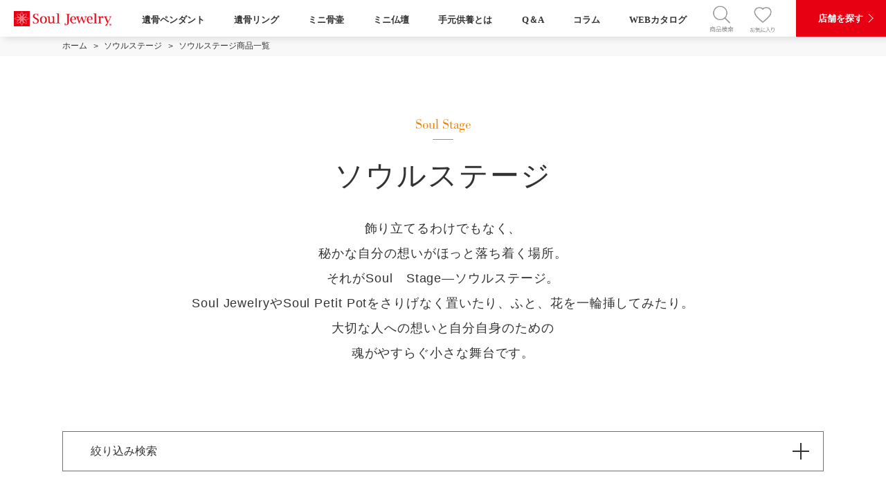

--- FILE ---
content_type: text/html; charset=UTF-8
request_url: https://www.souljewelry.jp/soul_stage/product/?cg%5B%5D=allinone
body_size: 10925
content:
<!DOCTYPE html>
<html lang="ja">
<head prefix="og: http://ogp.me/ns# fb: http://ogp.me/ns/fb# article: http://ogp.me/ns/article#">
<!-- Google Tag Manager -->
<script>(function(w,d,s,l,i){w[l]=w[l]||[];w[l].push({'gtm.start':
new Date().getTime(),event:'gtm.js'});var f=d.getElementsByTagName(s)[0],
j=d.createElement(s),dl=l!='dataLayer'?'&l='+l:'';j.async=true;j.src=
'https://www.googletagmanager.com/gtm.js?id='+i+dl;f.parentNode.insertBefore(j,f);
})(window,document,'script','dataLayer','GTM-M2WJMPQ');</script>
<!-- End Google Tag Manager -->
<meta charset="utf-8">
<meta name="description" content="">
<meta name="keywords" content="ミニ仏壇"><meta property="og:type" content="website">
<meta property="og:locale" content="ja_JP">
<meta property="og:title" content="ソウルステージ商品一覧 | ソウルジュエリー 公式ブランドサイト">
<meta property="og:description" content="">
<meta property="og:image" content="https://www.souljewelry.jp/images/common/mod_img_ogp.jpg">
<meta name="twitter:card" content="summary_large_image">
<meta name="twitter:site" content="">
<meta name="twitter:creator" content="">
<meta name="twitter:title" content="ソウルステージ商品一覧 | ソウルジュエリー 公式ブランドサイト">
<meta name="twitter:description" content="">
<meta name="twitter:image:src" content="https://www.souljewelry.jp/images/common/mod_img_twitter.jpg">
<meta name="format-detection" content="telephone=no, email=no, address=no">
<meta name="viewport" content="width=device-width, initial-scale=1.0">
<script type='text/javascript' id='wpp-js-js-extra'>
/* <![CDATA[ */
var wpp_params = {"sampling_active":"0","sampling_rate":"100","ajax_url":"https:\/\/www.souljewelry.jp\/wp-json\/wordpress-popular-posts\/v1\/popular-posts","ID":"","token":"513274118f","debug":""};
/* ]]> */
</script>
<script type='text/javascript' src='https://www.souljewelry.jp/manage/wp-content/plugins/wordpress-popular-posts/assets/js/wpp-5.0.0.min.js?ver=5.0.2' id='wpp-js-js'></script>
<title>ソウルステージ商品一覧 | ソウルジュエリー 公式ブランドサイト</title>
<link rel="shortcut icon" href="https://www.souljewelry.jp/images/common/favicon.ico">
<link rel="stylesheet" type="text/css" href="https://www.souljewelry.jp/css/common/styles.css?ver=1768883398">
<script type="application/ld+json">
[
{
"@context":"http://schema.org",
"@type":"WebSite",
"name":"ソウルジュエリー 公式ブランドサイト",
"url":"https://www.souljewelry.jp",
"image":"https://www.souljewelry.jp/images/common/mod_img_ogp.jpg"
},
{
"@context":"http://schema.org",
"@type":"BreadcrumbList",
"itemListElement":[
{
"@type":"ListItem",
"position":1,
"item":{
"@id":"https://www.souljewelry.jp",
"name":"ソウルジュエリー 公式ブランドサイト"
}
},
{
"@type":"ListItem",
"position":2,
"item":{
"@id":"https://www.souljewelry.jp/soul_stage/",
"name":"ミニ仏壇(ソウルステージ) | ソウルジュエリー 公式ブランドサイト"
}
},
{
"@type":"ListItem",
"position":3,
"item":{
"@id":"https://www.souljewelry.jp/soul_stage/product/",
"name":"ソウルステージ商品一覧 | ソウルジュエリー 公式ブランドサイト"
}
}
]
}
]</script>

<link rel="canonical" href="https://www.souljewelry.jp/soul_stage/product/?cg%5B%5D=allinone">

</head>

<body>
<!-- Google Tag Manager (noscript) -->
<noscript><iframe src="https://www.googletagmanager.com/ns.html?id=GTM-M2WJMPQ" height="0" width="0" style="display:none;visibility:hidden"></iframe></noscript>
<!-- End Google Tag Manager (noscript) -->
<div id="document" class="brand soulStage">

    <!--202412 navi megamenu-->
    


<!-- //////////////////////////////////////////////// 　-->
<!-- //////HEADER/////////////////////////////////// 　-->
<!-- ///////////////////////////////////////// 　-->
<header id="gheader">


<!-- ///////////////////////////////////////// 　-->
<!-- ///////////////////////////////////////// 　-->
<nav id="gnavi">

<div class="wrap global_menu">
<div class="global_menu_in">

<div class="logos"><a href="/">
<img src="/images/common/gheader_img_logo.png" alt="ロゴ"></a>
</div>

<!-- /////// 　-->
      <div class="menubox pc">
        <a href="/soul_Jewelry/">遺骨ペンダント</a>
        <div class="child_menu">
          <div class="child_box">
            <p><a href="/soul_Jewelry/basic_line.shtml"><img src="/images/common/mega/img_juwelry_001.png" alt="ベーシックライン"><span>ベーシックライン</span></a></p>
            <p><a href="/soul_Jewelry/2way.shtml"><img src="/images/common/mega/img_juwelry_002.png" alt="2way"><span>2way</span></a></p>
            <p><a href="/soul_Jewelry/christa.shtml"><img src="/images/common/mega/img_juwelry_003.png" alt="クリスタシリーズ"><span>クリスタシリーズ</span></a></p>
            <p><a href="/soul_Jewelry/stainless.shtml"><img src="/images/common/mega/img_juwelry_004.png" alt="ステンレス316L"><span>ステンレス316L</span></a></p>
            <p><a href="/soul_Jewelry/titanium.shtml"><img src="/images/common/mega/img_juwelry_005.png" alt="チタン"><span>チタン</span></a></p>
            <p><a href="/soul_Jewelry/phiten.shtml"><img src="/images/common/mega/img_juwelry_006.png" alt="ファイテンコラボレーション"><span>ファイテンコラボレーション</span></a></p>
            <p><a href="/soul_Jewelry/twist.shtml"><img src="/images/common/mega/img_juwelry_007.png" alt="ツイスト"><span>ツイスト</span></a></p>
            <p><a href="/soul_Jewelry/openheart-crescent.shtml"><img src="/images/common/mega/img_juwelry_008.png" alt="オープンハート＆クレッセント"><span>オープンハート＆クレッセント</span></a></p>
            <p><a href="/soul_Jewelry/elegant.shtml"><img src="/images/common/mega/img_juwelry_009.png" alt="エレガントシリーズ"><span>エレガントシリーズ</span></a></p>
            <p><a href="/soul_Jewelry/p-p-s.shtml"><img src="/images/common/mega/img_juwelry_010.png" alt="プチペンダントシリーズ"><span>プチペンダントシリーズ</span></a></p>
            <!--p><a href="/soul_Jewelry/ring.shtml"><img src="/images/common/mega/img_juwelry_011.png" alt="リング"><span>リング</span></a></p>
            <p><a href="/soul_Jewelry/ring-waterproof.shtml"><img src="/images/common/mega/img_juwelry_012.png" alt="リング 防水"><span>遺骨リング（防水タイプ）</span></a></p>
            <p><a href="/soul_Jewelry/bracelet.shtml"><img src="/images/common/mega/img_juwelry_013.png" alt="ブレスレット"><span>ブレスレット</span></a></p>
            <p><a href="/soul_Jewelry/special-sj-platinam-diamond-shtml.shtml"><img src="/images/common/mega/img_juwelry_014.png" alt="プラチナ&ダイヤモンド"><span>プラチナ&ダイヤモンド</span></a></p-->
        </div>
        </div><!-- /child_menu-->
   </div><!-- /menubox-->

   <div class="menubox pc">
        <a href="/soul_Jewelry/ring.shtml">遺骨リング</a>
        <div class="child_menu">
          <div class="child_box">
            <p><a href="/soul_Jewelry/ring.shtml"><img src="/images/common/mega/img_ring_001.png" alt="シンプルスタイル"><span>シンプルスタイル</span></a></p>
            <p><a href="/soul_Jewelry/ringelegant.shtml"><img src="/images/common/mega/img_ring_002.png" alt="エレガントスタイル"><span>エレガントスタイル</span></a></p>
            <p><a href="/soul_Jewelry/ring-waterproof.shtml"><img src="/images/common/mega/img_ring_003.png" alt="プラチナリング（防水タイプ）"><span>プラチナリング（防水タイプ）</span></a></p>
          </div>
        </div><!-- /child_menu-->
   </div><!-- /menubox-->

<!-- /////// 　-->
      <div class="menubox pc">
        <a href="/soul_petit_pot/">ミニ骨壷</a>
        <div class="child_menu">
          <div class="child_box">
            <p><a href="/soul_petit_pot/simple-modern.shtml"><img src="/images/common/mega/img_pot_001.png" alt="シンプルモダン"><span>シンプルモダン</span></a></p>
            <p><a href="/soul_petit_pot/cecle.shtml"><img src="/images/common/mega/img_pot_002.png" alt="サクレ"><span>サクレ</span></a></p>
            <p><a href="/soul_petit_pot/pallet-egg.shtml"><img src="/images/common/mega/img_pot_003.png" alt="パレットエッグ"><span>パレットエッグ</span></a></p>
            <p><a href="/soul_petit_pot/popo.shtml"><img src="/images/common/mega/img_pot_004.png" alt="ポポ"><span>ポポ</span></a></p>
            <p><a href="/soul_petit_pot/fleur.shtml"><img src="/images/common/mega/img_pot_005.png" alt="フルール"><span>フルール</span></a></p>
            <p><a href="/soul_petit_pot/memorial-photo-stand.shtml"><img src="/images/common/mega/img_pot_006.png" alt="メモリアルフォトスタンド"><span>メモリアルフォトスタンド</span></a></p>
            <p><a href="/soul_petit_pot/colon.shtml"><img src="/images/common/mega/img_pot_007.png" alt="ころん"><span>ころん</span></a></p>
            <p><a href="/soul_petit_pot/wakana.shtml"><img src="/images/common/mega/img_pot_008.png" alt="わかな"><span>わかな</span></a></p>
            <p><a href="/soul_petit_pot/kanata.shtml"><img src="/images/common/mega/img_pot_009.png" alt="カナタ"><span>カナタ</span></a></p>
            <p><a href="/soul_petit_pot/celet.shtml"><img src="/images/common/mega/img_pot_010.png" alt="プチポットインボックスセレ"><span>プチポットインボックスセレ</span></a></p>
            <p><a href="/soul_petit_pot/seran.shtml"><img src="/images/common/mega/img_pot_011.png" alt="せらん"><span>せらん</span></a></p>
            <p><a href="/soul_petit_pot/tsutsumu.shtml"><img src="/images/common/mega/img_pot_012.png" alt="つつむ"><span>つつむ</span></a></p>
            <p><a href="/soul_petit_pot/kirara-2.shtml"><img src="/images/common/mega/img_pot_013.png" alt="パルフェ"><span>きらら</span></a></p>
            <p><a href="/soul_petit_pot/i.shtml"><img src="/images/common/mega/img_pot_014.png" alt="アイ"><span>アイ</span></a></p>
            <p><a href="/soul_petit_pot/blueonion.shtml"><img src="/images/common/mega/img_pot_015.png" alt="ブルーオニオン"><span>ブルーオニオン</span></a></p>

        </div>
        </div><!-- /child_menu-->
   </div><!-- /menubox-->



<!-- /////// 　-->
      <div class="menubox pc">
        <a href="/soul_stage/">ミニ仏壇</a>
        <div class="child_menu">
          <div class="child_box">
            <p><a href="/soul_stage/r-stand.shtml"><img src="/images/common/mega/img_stage_001.png" alt="R(アール)"><span>R(アール)</span></a></p>
            <p><a href="/soul_stage/l-stand.shtml"><img src="/images/common/mega/img_stage_002.png" alt="Ｌ(エル)"><span>Ｌ(エル)</span></a></p>
            <p><a href="/soul_stage/ricca.shtml"><img src="/images/common/mega/img_stage_003.png" alt="六花 RiCCA"><span>六花 RiCCA</span></a></p>
            <p><a href="/soul_stage/presso.shtml"><img src="/images/common/mega/img_stage_004.png" alt="プレッソ"><span>プレッソ</span></a></p>
            <p><a href="/soul_stage/kei-stand.shtml"><img src="/images/common/mega/img_stage_005.png" alt="景"><span>景</span></a></p>
            <p><a href="/soul_stage/rug.shtml"><img src="/images/common/mega/img_stage_006.png" alt="ラグ"><span>ラグ</span></a></p>
            <p><a href="/soul_stage/f-stand.shtml"><img src="/images/common/mega/img_stage_007.png" alt="Ｆ(エフ)"><span>Ｆ(エフ)</span></a></p>
            <p><a href="/soul_stage/madoi.shtml"><img src="/images/common/mega/img_stage_008.png" alt="窓居"><span>窓居</span></a></p>
          </div>
        </div><!-- /child_menu-->
   </div><!-- /menubox-->




  <div class="menubox pc"><a href="/temoto/">手元供養とは</a></div>
  <div class="menubox pc"><a href="/qa/">Q＆A</a></div>
  <div class="menubox pc"><a href="/column/">コラム</a></div>
  <div class="menubox pc mr4"><a href="/catalog/">WEBカタログ</a></div>






<!-- ///////////////////////////////////////// 　-->
<!-- ///// tip>　POP/////////////////////////// 　-->
<div class="menubox2 search_all">


<input type="checkbox" id="popup" class="tooltip">
<label class="popup-open" for="popup"><img src="/images/common/ic/ic-p-search.png" alt="商品を検索する"></label>

<div class="popup-overlay">
    <div class="popup-window">



    <div class="inner-box">
<label class="popup-close" for="popup">

      <div class="listitem_item">
        <div class="listitem scroll_bar">
          <p class="barcap">商品を検索する</p>


          <!-- 検索窓 -->
          <div class="searchbox">
           <div class="searchboxin">
            <form name="nav_conditions" action="/product/">
              <input type="text" name="word" id="" placeholder="商品名・カタログ番号を入力" class="text"><input type="submit" value="検索" class="button">
            </form>
          </div>
        </div>

        <!-- 検索キーワード -->
        <div class="categorykey">
         <p class="keytitle">よく検索されるキーワード</p>
         <p class="keybox">
          <a class="keycap" href="/product?word=%E9%98%B2%E6%B0%B4">防水</a>
          <a class="keycap" href="/product?word=k10">K10</a>
          <a class="keycap" href="/product/?word=%E5%88%BB%E5%8D%B0">刻印</a>
          <a class="keycap" href="/product?word=%E3%82%AF%E3%83%AA%E3%82%B9%E3%82%BF">クリスタ</a>
          <a class="keycap" href="/product?word=%E3%83%9B%E3%83%AF%E3%82%A4%E3%83%88%E3%82%B4%E3%83%BC%E3%83%AB%E3%83%89">ホワイトゴールド</a>
          <a class="keycap" href="/product?word=%E3%83%AA%E3%83%B3%E3%82%B0">リング</a>
        </p>
      </div>


      <!-- 検索MENU -->
      <div id="nav1" class="toggle accord-toggle col-sj-r">
        <img class="ic_ham" src="/images/common/ic_brand.png" alt="icon">
        <a class="menu-link" href="#"><span class="hams-maintitle">
        遺骨ペンダント</span><span class="hams-subtitle">SoulJewelry</span></a>
      </div>

      <ul class="accord-content default">

        <li class="toggle accord-toggle">

          <li class="category0">アイテム別</li>
          <ul class="menu-submenu">
            <li class="head"><a class="" href="/soul_Jewelry/product/?cg%5B%5D=pend&word=">ペンダント</a></li>
            <li class="head2"><a class="" href="/soul_Jewelry/product/?cg%5B%5D=ring&word=">リング</a></li>
            <li class="head"><a class="" href="/soul_Jewelry/product/?cg%5B%5D=bres&word=">ブレスレット</a></li>
            <li class="head2"><a class="" href="/soul_Jewelry/product/?cg%5B%5D=bro&word=">ブローチ</a></li>
          </ul>

          <li class="category0">素材別</li>
          <ul class="menu-submenu">
           <li class="head"><a class="" href="/soul_Jewelry/product/?mt%5B%5D=%E3%82%B7%E3%83%AB%E3%83%90%E3%83%BC925&word=">シルバー925</a></li>
           <li class="head2"><a class="" href="/soul_Jewelry/product/?mt%5B%5D=K10&word=">K10</a></li>
           <li class="head"><a class="" href="/soul_Jewelry/product/?mt%5B%5D=K18&word=">K18</a></li>
           <li class="head2"><a class="" href="/soul_Jewelry/product/?mt%5B%5D=%E3%83%97%E3%83%A9%E3%83%81%E3%83%8A&word=">プラチナ</a></li>
           <li class="head"><a class="" href="/soul_Jewelry/product/?mt%5B%5D=%E3%82%B9%E3%83%86%E3%83%B3%E3%83%AC%E3%82%B9&word=">ステンレス</a></li>
           <li class="head2"><a class="" href="/soul_Jewelry/product/?mt%5B%5D=%E3%83%81%E3%82%BF%E3%83%B3&word=">チタン</a></li>
         </ul>

       </li>
     </ul>

     <!-- -->
     <div id="nav1" class="toggle accord-toggle col-sj-p bb-sj-p">
      <img class="ic_ham" src="/images/common/ic_pot.png" alt="icon">
      <a class="menu-link" href="#"><span class="hams-maintitle">
      ミニ骨壷</span><span class="hams-subtitle">SoulPetitPot</span></a>
    </div>

    <ul class="accord-content default">

      <li class="toggle accord-toggle">

        <li class="category0">機能別</li>
        <ul class="menu-submenu">
          <li class="head"><a class="" href="/soul_petit_pot/product/?cg%5B%5D=standard&word=">置き型タイプ</a></li>
          <li class="head2"><a class="" href="/soul_petit_pot/product/?cg%5B%5D=mobile&word=">おでかけタイプ</a></li>
          <li class="head"><a class="" href="/soul_petit_pot/product/?cg%5B%5D=photostand&word=">写真立てタイプ</a></li>
          <li class="head3">&nbsp;</li>
        </ul>

        <li class="category0">素材別</li>
        <ul class="menu-submenu">
         <li class="head"><a class="" href="/soul_petit_pot/product/?mt%5B%5D=%E9%87%91%E5%B1%9E%E8%A3%BD&word=
          ">金属製</a></li>
          <li class="head2"><a class="" href="/soul_petit_pot/product/?mt%5B%5D=%E6%9C%A8%E8%A3%BD&word=">木製</a></li>
          <li class="head"><a class="" href="/soul_petit_pot/product/?mt%5B%5D=%E9%99%B6%E7%A3%81%E5%99%A8%E8%A3%BD&word=">陶磁器製</a></li>
          <li class="head2"><a class="" href="/soul_petit_pot/product/?mt%5B%5D=%E5%90%88%E7%9A%AE%E8%A3%BD&word=
            ">合皮製</a></li>
            <li class="head"><a class="" href="/soul_petit_pot/product/?mt%5B%5D=%E3%82%AC%E3%83%A9%E3%82%B9%E8%A3%BD&word=">ガラス製</a></li>
            <li class="head3">&nbsp;</li>
          </ul>

        </li>
      </ul>


      <!-- -->
      <div id="nav1" class="toggle accord-toggle col-sj-o bb-sj-o">
        <img class="ic_ham" src="/images/common/ic_soul.png" alt="icon">
        <a class="menu-link" href="#"><span class="hams-maintitle">
        ミニ仏壇</span><span class="hams-subtitle">SoulStage</span></a>
      </div>

      <ul class="accord-content default">

        <li class="toggle accord-toggle">

          <li class="category0">アイテム別</li>
          <ul class="menu-submenu">
            <li class="head"><a class="" href="/soul_stage/product/?cg%5B%5D=wood&word=">木製</a></li>
            <li class="head2"><a class="" href="/soul_stage/product/?cg%5B%5D=glass&word=">ガラス製</a></li>
            <li class="head"><a class="" href="/soul_stage/product/?cg%5B%5D=ceramic&word=">磁器製</a></li>
            <li class="head2"><a class="" href="/soul_stage/product/?cg%5B%5D=petitpotset&word=">ミニ骨壷セット</a></li>
          </ul>

        </li>
      </ul>
    </div><!-- /listitem -->
  </div><!-- /listitem_item -->

<!--<div class="close_box"><a href="" class="close_btn">閉じる</a></div>-->


</label>
</div><!-- /inner -->

</div>
</div>
</div><!-- /search_all menubox -->




<!-- ///////////////////////////////////////// 　-->
<!-- ///// ♡　///////////////////////////// 　-->
<div class="menubox2 pc">
    <div class="favorite">
      <a href="/favorites/">
      <img src="/images/common/ic/ic-favorite.png" class="" alt=""></a>
    </div>
</div><!-- /menubox2 -->

<div class="menubox2 sp">
    <div class="favorite">
      <a href="/shop" class="color-w">
      <img src="/images/common/ic/ic-s-search.png" class="" alt=""></a>
    </div>
</div><!-- /menubox -->


<!-- ///////////////////////////////////////// 　-->
<!-- ///////// 店舗を探す　///////////////////// 　-->
<div class="menubox m0">
    <div class="shop">
    <a href="/shop" class="color-w">店舗を探す</a>
    </div>
</div><!-- /menubox -->




<!-- ///////////////////////////////////////// 　-->
<!-- ///////// 三　///////////////////// 　-->

<div class="hamburger_all">

  <div class="nav">

    <ul class="nav-list" id="navList">
      <li class="navtitle"><a href="/soul_Jewelry/">遺骨ペンダント</a></li>

      <li class="navbox txt-count">
        <div class="navcap"><a href="/soul_Jewelry/basic_line.shtml">ベーシックライン</a></div>
        <div class="navcap"><a href="/soul_Jewelry/2way%e3%80%80.shtml">2way</a></div>
        <div class="navcap"><a href="/soul_Jewelry/christa.shtml">クリスタシリーズ</a></div>
        <div class="navcap"><a href="/soul_Jewelry/stainless.shtml">ステンレス316L</a></div>
        <div class="navcap"><a href="/soul_Jewelry/titanium.shtml">チタン</a></div>
        <div class="navcap"><a href="/soul_Jewelry/phiten.shtml">ファイテンコラボレーション</a></div>
        <!--div class="navcap"><a href="/soul_Jewelry/ring.shtml">リング</a></div-->
        <div class="navcap"><a href="/soul_Jewelry/bracelet.shtml">ブレスレット</a></div>
      </li>
    </ul>

    <ul class="nav-list" id="navList">
      <li class="navtitle"><a href="/soul_Jewelry/ring.shtml">遺骨リング</a></li>
      <li class="navbox txt-count">
        <div class="navcap"><a href="/soul_Jewelry/ring.shtml">シンプルスタイル</a></div>
        <div class="navcap"><a href="/soul_Jewelry/ringelegant.shtml">エレガントスタイル</a></div>
        <div class="navcap"><a href="/soul_Jewelry/ring-waterproof.shtml">プラチナリング（防水タイプ）</a></div>
      </li>
    </ul>

    <ul class="nav-list" id="navList">
      <li class="navtitle"><a href="/product?word=%E7%89%B9%E7%B4%84%E5%BA%97%E9%99%90%E5%AE%9A">特約店限定ジュエリーコレクション</a></li>
    </ul>
    <ul class="nav-list" id="navList">
      <li class="navtitle"><a href="/soul_petit_pot/">ミニ骨壷</a></li>

      <li class="navbox">
        <div class="navcap"><a href="/soul_petit_pot/simple-modern.shtml">シンプルモダン</a></div>
        <div class="navcap"><a href="/soul_petit_pot/cecle.shtml">サクレ</a></div>
        <div class="navcap"><a href="/soul_petit_pot/pallet-egg.shtml">パレットエッグ</a></div>
        <div class="navcap"><a href="/soul_petit_pot/popo.shtml">ポポ</a></div>
        <div class="navcap"><a href="/soul_petit_pot/fleur.shtml">フルール</a></div>
        <div class="navcap"><a href="/soul_petit_pot/memorial-photo-stand.shtml">メモリアルフォトスタンド</a></div>
        <div class="navcap"><a href="/soul_petit_pot/colon.shtml">ころん</a></div>
        <div class="navcap"><a href="/soul_petit_pot/wakana.shtml">わかな</a></div>

        </li>
      </ul>



      <ul class="nav-list" id="navList">
        <li class="navtitle"><a href="/soul_stage/">ミニ仏壇</a></li>

        <li class="navbox">
          <div class="navcap"><a href="/soul_stage/r-stand.shtml">アール</a></div>
          <div class="navcap"><a href="/soul_stage/l-stand.shtml">エル</a></div>
          <div class="navcap"><a href="/soul_stage/ricca.shtml">六花</a></div>
          <div class="navcap"><a href="/soul_stage/presso.shtml">プレッソ</a></div>
          <div class="navcap"><a href="/soul_stage/kei-stand.shtml">景</a></div>
          <div class="navcap"><a href="/soul_stage/rug.shtml">ラグ</a></div>
          <div class="navcap"><a href="/soul_stage/f-stand.shtml">エフ</a></div>
          <div class="navcap"><a href="/soul_stage/madoi.shtml">窓居</a></div>
        </li>
      </ul>


      <ul class="nav-list" id="navList">
        <li class="navtitle"><a href="/temoto/">手元供養とは</a></li>
      </ul>

      <ul class="nav-list" id="navList">
        <li class="navtitle"><a href="/qa/">よくある質問</a></li>
      </ul>

      <ul class="nav-list" id="navList">
        <li class="navtitle"><a href="/column">コラム</a></li>
      <ul>

      <ul class="nav-list" id="navList">
        <li class="navtitle"><a href="/catalog/">WEBカタログ</a></li>
      </ul>

      <ul class="nav-list" id="navList">
        <li class="navtitle col-sj-pink"><a href="/favorites/">お気に入り商品</a></li>
      </ul>
      <a href="/column/article/soulring/" target="_blank"><img src="/images/common/soul_ring_campaign.jpg" alt="" style="max-width:100%;"></a>
    </div><!-- /nav-->

    <div class="hamburger" id="navBtn">
      <span class="hamburger-line hamburger-line01"></span>
      <span class="hamburger-line hamburger-line02"></span>
      <span class="hamburger-line hamburger-line03"></span>
    </div>

  </div><!-- /#hamburger_all ==========-->




      </div>
  </nav>

</header><!-- /#gheader ==========-->
    <div id="container">
        <nav id="breadcrumb">
            <ol>
                                                            <li><a href="https://www.souljewelry.jp"><span>ホーム</span></a></li>
                                                                                <li><a href="https://www.souljewelry.jp/soul_stage/"><span>ソウルステージ</span></a></li>
                                                                                <li><span>ソウルステージ商品一覧</span></li>
                                                </ol>
            <!-- /.breadcrumb --></nav>
        <main>
            <article id="mainContents">


<div class="m_pagetitle">

        <h1 class="heading" data-en-label="Soul Stage"><span class="m_br s_after">ソウルステージ</span></h1>
        <p class="m_lead">飾り立てるわけでもなく、<br>秘かな自分の想いがほっと落ち着く場所。<br>それがSoul　Stage―ソウルステージ。<br>Soul JewelryやSoul Petit Potをさりげなく置いたり、ふと、花を一輪挿してみたり。<br>大切な人への想いと自分自身のための<br>魂がやすらぐ小さな舞台です。</p>

    <!-- /.m_pagetitle --></div>

<div class="m_section">

    <div class="m_refine js_refine">
        <h2 class="heading">絞り込み検索</h2>
        <div class="refine">
            <form name="conditions" action="/soul_stage/product">
                <div class="inner">
                    <dl class="m_inputList l_pcCol5_spCol2">
                                                    <dt class="label">素材・特長別</dt>
                                                            <dd><label class="m_checkbox"><input type="checkbox" name="cg[]" id="" value="wood"><span>木製</span></label></dd>
                                                            <dd><label class="m_checkbox"><input type="checkbox" name="cg[]" id="" value="glass"><span>ガラス製</span></label></dd>
                                                            <dd><label class="m_checkbox"><input type="checkbox" name="cg[]" id="" value="ceramic"><span>陶磁器製</span></label></dd>
                                                            <dd><label class="m_checkbox"><input type="checkbox" name="cg[]" id="" value="petitpotset"><span>ミニ骨壺セット</span></label></dd>
                                                                            
                        
                                                
                        
                                                    <dt class="label">価格</dt>
                                                            <dd><label class="m_checkbox"><input type="checkbox" name="pr[]" id="" value="0,30000"><span>〜30,000円</span></label></dd>
                                                            <dd><label class="m_checkbox"><input type="checkbox" name="pr[]" id="" value="30001,60000"><span>30,001円〜60,000円</span></label></dd>
                                                            <dd><label class="m_checkbox"><input type="checkbox" name="pr[]" id="" value="60001,90000"><span>60,001円〜90,000円</span></label></dd>
                                                            <dd><label class="m_checkbox"><input type="checkbox" name="pr[]" id="" value="90001,0"><span>90,001円〜</span></label></dd>
                                                                            
                        <dt class="label">検索キーワード</dt>
                        <dd class="m_search" style="width: 100%;"><input placeholder="商品名・カタログ番号を入力" class="text" type="text" style="width: 100%;" name="word" value=""></dd>
                        <!-- /.m_inputList --></dl>
                    <div class="m_button s_small_type03"><input type="button" value="絞り込む" onclick="javascript:document.conditions.submit();"></div>
                </div>
            </form>
        </div>
    </div><!-- /.m_refine -->

        <div class="m_result">
        <div class="sort js_sort">
            <ul>
                                    <li><a href="/soul_stage/product/?cg%5B%5D=allinone&od=popular">人気順</a></li>
                    
                                    <li><a href="/soul_stage/product/?cg%5B%5D=allinone&od=prasc"><span class="m_spbr s_after">価格の</span>安い順</a></li>
                    
                                    <li><a href="/soul_stage/product/?cg%5B%5D=allinone&od=prdesc"><span class="m_spbr s_after">価格の</span>高い順</a></li>
                    
                                    <li class="is_active"><a href="/soul_stage/product/?cg%5B%5D=allinone&od=new">新着順</a></li>
                            </ul>
        </div>
        <p class="result">1 - 24 件を表示中（全29件）</p>
        <!-- /.m_result --></div>
                <div class="m_productList">
            <ul class="product">
                                    <li>
    <figure>
        <span class="image"><img src="https://www.souljewelry.jp/img/item/2209003554.jpg" alt=""></span>
        <figcaption class="name"><a href="https://www.souljewelry.jp/soul_stage/detail/1258.html">ソウルステージ　六花 RiCCA（りっか）　あいすみ</a></figcaption>
    </figure>
            <p class="price">35,200円</p>
        <div class="favorite"><button data-fav="1258">お気に入り</button></div>
</li>                                    <li>
    <figure>
        <span class="image"><img src="https://www.souljewelry.jp/img/item/2209003553.jpg" alt=""></span>
        <figcaption class="name"><a href="https://www.souljewelry.jp/soul_stage/detail/1257.html">ソウルステージ　六花 RiCCA（りっか）　そら</a></figcaption>
    </figure>
            <p class="price">35,200円</p>
        <div class="favorite"><button data-fav="1257">お気に入り</button></div>
</li>                                    <li>
    <figure>
        <span class="image"><img src="https://www.souljewelry.jp/img/item/2209003552.jpg" alt=""></span>
        <figcaption class="name"><a href="https://www.souljewelry.jp/soul_stage/detail/1256.html">ソウルステージ　六花 RiCCA（りっか）　かなりあ</a></figcaption>
    </figure>
            <p class="price">35,200円</p>
        <div class="favorite"><button data-fav="1256">お気に入り</button></div>
</li>                                    <li>
    <figure>
        <span class="image"><img src="https://www.souljewelry.jp/img/item/2209003551.jpg" alt=""></span>
        <figcaption class="name"><a href="https://www.souljewelry.jp/soul_stage/detail/1255.html">ソウルステージ　六花 RiCCA（りっか）　なでしこ</a></figcaption>
    </figure>
            <p class="price">35,200円</p>
        <div class="favorite"><button data-fav="1255">お気に入り</button></div>
</li>                                    <li>
    <figure>
        <span class="image"><img src="https://www.souljewelry.jp/img/item/2209003433.jpg" alt=""></span>
        <figcaption class="name"><a href="https://www.souljewelry.jp/soul_stage/detail/1188.html">ソウルステージ景　かさね</a></figcaption>
    </figure>
            <p class="price">28,600円</p>
        <div class="favorite"><button data-fav="1188">お気に入り</button></div>
</li>                                    <li>
    <figure>
        <span class="image"><img src="https://www.souljewelry.jp/img/item/2209003432.jpg" alt=""></span>
        <figcaption class="name"><a href="https://www.souljewelry.jp/soul_stage/detail/1187.html">ソウルステージ景　ながれ</a></figcaption>
    </figure>
            <p class="price">28,600円</p>
        <div class="favorite"><button data-fav="1187">お気に入り</button></div>
</li>                                    <li>
    <figure>
        <span class="image"><img src="https://www.souljewelry.jp/img/item/2209003431.jpg" alt=""></span>
        <figcaption class="name"><a href="https://www.souljewelry.jp/soul_stage/detail/1186.html">ソウルステージ景　そよぎ</a></figcaption>
    </figure>
            <p class="price">28,600円</p>
        <div class="favorite"><button data-fav="1186">お気に入り</button></div>
</li>                                    <li>
    <figure>
        <span class="image"><img src="https://www.souljewelry.jp/img/item/2209003358.jpg" alt=""></span>
        <figcaption class="name"><a href="https://www.souljewelry.jp/soul_stage/detail/1144.html">ソウルステージ Ｌ(エル) ミディアムブラウン</a></figcaption>
    </figure>
            <p class="price">19,800円</p>
        <div class="favorite"><button data-fav="1144">お気に入り</button></div>
</li>                                    <li>
    <figure>
        <span class="image"><img src="https://www.souljewelry.jp/img/item/2209003357.jpg" alt=""></span>
        <figcaption class="name"><a href="https://www.souljewelry.jp/soul_stage/detail/1143.html">ソウルステージ Ｌ(エル) クロスベージュ</a></figcaption>
    </figure>
            <p class="price">19,800円</p>
        <div class="favorite"><button data-fav="1143">お気に入り</button></div>
</li>                                    <li>
    <figure>
        <span class="image"><img src="https://www.souljewelry.jp/img/item/2209003356.jpg" alt=""></span>
        <figcaption class="name"><a href="https://www.souljewelry.jp/soul_stage/detail/1142.html">ソウルステージ Ｌ(エル) サクラローズ</a></figcaption>
    </figure>
            <p class="price">19,800円</p>
        <div class="favorite"><button data-fav="1142">お気に入り</button></div>
</li>                                    <li>
    <figure>
        <span class="image"><img src="https://www.souljewelry.jp/img/item/2209003355.jpg" alt=""></span>
        <figcaption class="name"><a href="https://www.souljewelry.jp/soul_stage/detail/1141.html">ソウルステージ Ｌ(エル) ダークブルー</a></figcaption>
    </figure>
            <p class="price">19,800円</p>
        <div class="favorite"><button data-fav="1141">お気に入り</button></div>
</li>                                    <li>
    <figure>
        <span class="image"><img src="https://www.souljewelry.jp/img/item/2209003154.jpg" alt=""></span>
        <figcaption class="name"><a href="https://www.souljewelry.jp/soul_stage/detail/1113.html">ソウルステージ  Ｆ(エフ) ダークブラウン</a></figcaption>
    </figure>
            <p class="price">30,800円</p>
        <div class="favorite"><button data-fav="1113">お気に入り</button></div>
</li>                                    <li>
    <figure>
        <span class="image"><img src="https://www.souljewelry.jp/img/item/2209003153.jpg" alt=""></span>
        <figcaption class="name"><a href="https://www.souljewelry.jp/soul_stage/detail/1112.html">ソウルステージ Ｆ(エフ) ブラウン</a></figcaption>
    </figure>
            <p class="price">30,800円</p>
        <div class="favorite"><button data-fav="1112">お気に入り</button></div>
</li>                                    <li>
    <figure>
        <span class="image"><img src="https://www.souljewelry.jp/img/item/2209003152.jpg" alt=""></span>
        <figcaption class="name"><a href="https://www.souljewelry.jp/soul_stage/detail/1111.html">ソウルステージ Ｆ(エフ) ナチュラル</a></figcaption>
    </figure>
            <p class="price">30,800円</p>
        <div class="favorite"><button data-fav="1111">お気に入り</button></div>
</li>                                    <li>
    <figure>
        <span class="image"><img src="https://www.souljewelry.jp/img/item/2209002731.jpg" alt=""></span>
        <figcaption class="name"><a href="https://www.souljewelry.jp/soul_stage/detail/834.html">ソウルステージ　R（アール）　ダークブラウン</a></figcaption>
    </figure>
            <p class="price">55,000円</p>
        <div class="favorite"><button data-fav="834">お気に入り</button></div>
</li>                                    <li>
    <figure>
        <span class="image"><img src="https://www.souljewelry.jp/img/item/2209002730.jpg" alt=""></span>
        <figcaption class="name"><a href="https://www.souljewelry.jp/soul_stage/detail/833.html">ソウルステージ　R（アール）　ブラウン</a></figcaption>
    </figure>
            <p class="price">55,000円</p>
        <div class="favorite"><button data-fav="833">お気に入り</button></div>
</li>                                    <li>
    <figure>
        <span class="image"><img src="https://www.souljewelry.jp/img/item/2209002729.jpg" alt=""></span>
        <figcaption class="name"><a href="https://www.souljewelry.jp/soul_stage/detail/832.html">ソウルステージ　R（アール）　ナチュラル</a></figcaption>
    </figure>
            <p class="price">55,000円</p>
        <div class="favorite"><button data-fav="832">お気に入り</button></div>
</li>                                    <li>
    <figure>
        <span class="image"><img src="https://www.souljewelry.jp/img/item/2209002525.jpg" alt=""></span>
        <figcaption class="name"><a href="https://www.souljewelry.jp/soul_stage/detail/658.html">プレッソ　ウォールナット　フォトタイプ（フォトスタンド付）</a></figcaption>
    </figure>
            <p class="price">29,700円</p>
        <div class="favorite"><button data-fav="658">お気に入り</button></div>
</li>                                    <li>
    <figure>
        <span class="image"><img src="https://www.souljewelry.jp/img/item/2209002524.jpg" alt=""></span>
        <figcaption class="name"><a href="https://www.souljewelry.jp/soul_stage/detail/657.html">プレッソ　ウォールナット　角タイプ</a></figcaption>
    </figure>
            <p class="price">29,700円</p>
        <div class="favorite"><button data-fav="657">お気に入り</button></div>
</li>                                    <li>
    <figure>
        <span class="image"><img src="https://www.souljewelry.jp/img/item/2209002523.jpg" alt=""></span>
        <figcaption class="name"><a href="https://www.souljewelry.jp/soul_stage/detail/656.html">プレッソ　ウォールナット　丸タイプ</a></figcaption>
    </figure>
            <p class="price">29,700円</p>
        <div class="favorite"><button data-fav="656">お気に入り</button></div>
</li>                                    <li>
    <figure>
        <span class="image"><img src="https://www.souljewelry.jp/img/item/2209002353.jpg" alt=""></span>
        <figcaption class="name"><a href="https://www.souljewelry.jp/soul_stage/detail/596.html">フォトフレーム シルバー</a></figcaption>
    </figure>
            <p class="price">1,650円</p>
        <div class="favorite"><button data-fav="596">お気に入り</button></div>
</li>                                    <li>
    <figure>
        <span class="image"><img src="https://www.souljewelry.jp/img/item/2209002352.jpg" alt=""></span>
        <figcaption class="name"><a href="https://www.souljewelry.jp/soul_stage/detail/577.html">プレッソ フォトタイプ</a></figcaption>
    </figure>
            <p class="price">25,300円</p>
        <div class="favorite"><button data-fav="577">お気に入り</button></div>
</li>                                    <li>
    <figure>
        <span class="image"><img src="https://www.souljewelry.jp/img/item/2209002351.jpg" alt=""></span>
        <figcaption class="name"><a href="https://www.souljewelry.jp/soul_stage/detail/576.html">プレッソ 丸タイプ</a></figcaption>
    </figure>
            <p class="price">25,300円</p>
        <div class="favorite"><button data-fav="576">お気に入り</button></div>
</li>                                    <li>
    <figure>
        <span class="image"><img src="https://www.souljewelry.jp/img/item/2209002350.jpg" alt=""></span>
        <figcaption class="name"><a href="https://www.souljewelry.jp/soul_stage/detail/575.html">プレッソ 角タイプ</a></figcaption>
    </figure>
            <p class="price">25,300円</p>
        <div class="favorite"><button data-fav="575">お気に入り</button></div>
</li>                            </ul>
            <!-- /.m_productList --></div>
        <ul class="m_pager">
            <li class="prev"><a href="" style="pointer-events: none;opacity: 0.3;"><span>前へ</span></a></li>
                            <li class="is_active"><a href="/soul_stage/product/?cg%5B%5D=allinone">1</a></li>
                                <li class=""><a href="/soul_stage/product/?cg%5B%5D=allinone&paged=2">2</a></li>
                        <li class="next"><a href="/soul_stage/product/?cg%5B%5D=allinone&paged=2"><span>次へ</span></a></li>
        <!-- /.m_pager --></ul>        <!-- /.m_section --></div>

<div class="m_cv">
    <h2 class="m_bulletHeading s_fontSerif">商品を購入する</h2>
    <p class="m_lead">全国の葬儀社・仏壇店でお買い求めいただけます。</p>
    <ul class="m_button">
        <li class="s_type02"><a href="https://www.souljewelry.jp/shop/">店舗を探す</a></li>
        <li class="s_type01"><a href="https://www.mao-online.com/" target="_blank">オンラインショップ</a></li>
        <!-- /.m_button --></ul>
    <!-- /.m_cv --></div>

<div class="m_section">
    <h2 class="m_bulletHeading s_fontSerif">商品カテゴリから探す</h2>
    <ul class="bannerList">
                        <li><a href="https://www.souljewelry.jp/soul_stage/product/?cg%5B%5D=wood&od=prasc">
                    <figure class="image">
                        <img src="https://www.souljewelry.jp/uploads/20200702155011-2.jpg" alt="">
                        <figcaption class="name">木製</figcaption>
                        <p>9,900円(税込)～</p>
                    </figure>
                </a></li>
                                <li><a href="https://www.souljewelry.jp/soul_stage/product/?cg%5B%5D=glass&od=prasc">
                    <figure class="image">
                        <img src="https://www.souljewelry.jp/uploads/20241016142945.png" alt="">
                        <figcaption class="name">ガラス製</figcaption>
                        <p>19,800円(税込)～</p>
                    </figure>
                </a></li>
                                <li><a href="https://www.souljewelry.jp/soul_stage/product/?cg%5B%5D=ceramic&od=prasc">
                    <figure class="image">
                        <img src="https://www.souljewelry.jp/uploads/20241016162633.png" alt="">
                        <figcaption class="name">陶磁器製</figcaption>
                        <p>35,200円(税込)～</p>
                    </figure>
                </a></li>
                                <li><a href="https://www.souljewelry.jp/soul_stage/product/?cg%5B%5D=petitpotset&od=prasc">
                    <figure class="image">
                        <img src="https://www.souljewelry.jp/uploads/20241016162912.png" alt="">
                        <figcaption class="name">ミニ骨壺セット</figcaption>
                        <p>35,200円(税込)～</p>
                    </figure>
                </a></li>
            </ul>    <!-- /.m_section --></div>

<div class="m_section s_bg01 about">
    <h2 class="m_bulletHeading s_fontSerif">ミニ仏壇とは</h2>
    <ul class="m_imageList l_pcCol3">
        <li>
            <h3 class="m_quotHeading s_small"><span><span class="m_pcbr s_after">故人を感じる</span>スペース</span></h3>
            <figure>
                <span class="image"><img src="https://www.souljewelry.jp/images/common/mod_img_dummy.jpg" data-normal="https://www.souljewelry.jp/images/soul_stage/index_img_about.jpg" alt="" width="340" height="230"></span>
                <figcaption class="caption">ミニ仏壇ソウルステージには、ミニ骨壷を置いて、大切な人の写真や花、好きだったものを添えて、語らい合って。ご自宅で大切な人との繋がりをより身近に感じられる空間を演出します。</figcaption>
            </figure>
        </li>
        <li>
            <h3 class="m_quotHeading s_small"><span><span class="m_pcbr s_after">仏壇に捉われない</span>祈りのカタチ</span></h3>
            <figure>
                <span class="image"><img src="https://www.souljewelry.jp/images/common/mod_img_dummy.jpg" data-normal="https://www.souljewelry.jp/images/soul_stage/index_img_about_02.jpg" alt="" width="340" height="230"></span>
                <figcaption class="caption">故人を身近に感じることのできる手元供養。ソウルステージは、和洋の調度を選ばず、日々の暮らしの中でさりげなく調和する絆の場所です。</figcaption>
            </figure>
        </li>
        <li>
            <h3 class="m_quotHeading s_small"><span><span class="m_pcbr s_after">こだわりの開発と</span>厳選素材</span></h3>
            <figure>
                <span class="image"><img src="https://www.souljewelry.jp/images/common/mod_img_dummy.jpg" data-normal="https://www.souljewelry.jp/images/soul_stage/index_img_about_03.jpg" alt="" width="340" height="230"></span>
                <figcaption class="caption">ソウルステージは、個性豊かなソウルプチポットを美しく引き立て、自然とインテリアに馴染むように、一つ一つ企画開発し、素材を厳選しています。</figcaption>
            </figure>
        </li>
        <!-- /.imageList --></ul>
    <p class="m_button s_type01"><a href="/column/article/000056/"><span><span class="m_spbr s_after">手元供養の方法</span>についてもっと知る</span></a></p>
    <!-- /.m_section --></div>
<div class="m_section">
    <h2 class="m_bulletHeading s_fontSerif"><span class="m_br s_after">ミニ仏壇を</span>購入したお客様の声</h2>
    <ul class="m_voiceList">
                    <li>
                <b class="person"> 20代</b>
                <p class="text">亡くなってから、心の中にいると言い聞かせていましたが、実際に目に見える形で側にあることで安らぐことができた。ありがとうございました。<br></p>
                <p class="meta"><time>&nbsp;</time>&nbsp;購入商品：ソウルステージ　R（アール）</p>
            </li>
                    <li>
                <b class="person"> 40代</b>
                <p class="text">カタログで見た時よりも実際に店舗で手に取り触れた方が手元供養をしたい気持ちが強くなりました<br></p>
                <p class="meta"><time>&nbsp;</time>&nbsp;購入商品：ラグ</p>
            </li>
                    <li>
                <b class="person"> 50代</b>
                <p class="text">骨壺と一緒に購入しました<br>何か母の骨壺を置くスペースを作ってあげたくて一緒に購入を決めました。日によって写真立ての中の母が笑っていたりするような気がして。私の気持ちの動きだと思うのですが、、（笑）しっかりした作りでリビングにおいていますが、一緒に買ってよかったです。</p>
                <p class="meta"><time>&nbsp;</time>&nbsp;購入商品：ソウルステージ Ｌ(エル)</p>
            </li>
                    <li>
                <b class="person"> 50代</b>
                <p class="text">シンプルで倒れない花瓶付きなのが良い。遺灰、写真を飾るのに良い。<br></p>
                <p class="meta"><time>&nbsp;</time>&nbsp;購入商品：ソウルステージ　R（アール）</p>
            </li>
                    <li>
                <b class="person"> 60代</b>
                <p class="text">今はいつも近くにいるようで心が穏やかに落ち着きつつあります。自分達で選び、自分なりの思いが伝えられる気持ちがして購入して良かったと思っています。今後は線香など少しずつ揃え自分がいつも身近に感じ話ができる空間を作っていきたいと思います。<br></p>
                <p class="meta"><time>&nbsp;</time>&nbsp;購入商品：プレッソ</p>
            </li>
                    <li>
                <b class="person"> 50代</b>
                <p class="text">大変満足！<br>パレットエッグのミニ骨壷を、この景の上に置いています。景があるおかげでミニ骨壷が一段とひきたちます。</p>
                <p class="meta"><time>&nbsp;</time>&nbsp;購入商品：ソウルステージ景</p>
            </li>
            <!-- /.m_voiceList --></ul>
    <!-- /.m_section --></div>

<aside class="m_section">
<ul class="m_indexList l_pcCol3_spCol2 s_type03 s_hover">
<li>
<figure class="image"><img src="/images/common/mod_img_dummy.jpg" data-normal="/images/common/mod_img_banner.jpg" alt="" width="340" height="170"></figure>
<div class="body">
<b class="title"><a href="/soul_Jewelry/"><img src="/images/common/mod_txt_banner.png" srcset="/images/common/mod_txt_banner_@2x.png 220w, /images/common/mod_txt_banner.png" alt="ソウルジュエリー" sizes="(max-width: 767px) 110px, (min-width: 768px) 148px"></a></b>
</div>
</li>
<li>
<figure class="image"><img src="/images/common/mod_img_dummy.jpg" data-normal="/images/common/mod_img_banner_011.jpg" alt="" width="340" height="170"></figure>
<div class="body">
<b class="title"><a href="/soul_Jewelry/ring.shtml"><img src="/images/common/mod_txt_banner_11.png" srcset="/images/common/mod_txt_banner_11_@2x.png 239w, /images/common/mod_txt_banner_11.png" alt="ソウルリング" sizes="(max-width: 767px) 129px, (min-width: 768px) 168px"></a></b>
</div>
</li>
<li>
<figure class="image"><img src="/images/common/mod_img_dummy.jpg" data-normal="/images/common/mod_img_banner_02.jpg" alt="" width="340" height="170"></figure>
<div class="body">
<b class="title"><a href="/soul_petit_pot/"><img src="/images/common/mod_txt_banner_02.png" srcset="/images/common/mod_txt_banner_02_@2x.png 239w, /images/common/mod_txt_banner_02.png" alt="ソウルプチポット" sizes="(max-width: 767px) 119px, (min-width: 768px) 148px"></a></b>
</div>
</li>
<li>
<figure class="image"><img src="/images/common/mod_img_dummy.jpg" data-normal="/images/common/mod_img_banner_03.jpg" alt="" width="340" height="170"></figure>
<div class="body">
<b class="title"><a href="/soul_stage/"><img src="/images/common/mod_txt_banner_02.png" srcset="/images/common/mod_txt_banner_03_@2x.png 230w, /images/common/mod_txt_banner_03.png" alt="ソウルステージ" sizes="(max-width: 767px) 115px, (min-width: 768px) 148px"></a></b>
</div>
</li>
<li>
<figure class="image"><img src="/images/common/mod_img_dummy.jpg" data-normal="/images/common/mod_img_banner_04.jpg" alt="" width="340" height="170"></figure>
<div class="body">
<b class="title"><a href="/after/">アフターサービスについて</a></b>
</div>
</li>
<li>
<figure class="image"><img src="/images/common/mod_img_dummy.jpg" data-normal="/images/common/mod_img_banner_06.jpg" alt="" width="340" height="170"></figure>
<div class="body">
<b class="title"><a href="/about/">ソウルシリーズについて</a></b>
</div>
</li>
<li>
<figure class="image"><img src="/images/common/mod_img_dummy.jpg" data-normal="/images/common/kakera340.jpg" alt="" width="340" height="170"></figure>
<div class="body">
<b class="title"><a href="https://youtu.be/_UkmaISHrMI" target="_blank">絵本「かけら」</a></b>
</div>
</li>

<li>
<figure class="image"><img src="/images/common/mod_img_dummy.jpg" data-normal="/images/common/mod_img_banner_012.jpg" alt="" width="340" height="170"></figure>
<div class="body">
<b class="title"><a href="/column/" target="_blank">手元供養コラム</a></b>
</div>
</li>

<li>
<figure class="image"><img src="/images/common/mod_img_dummy.jpg" data-normal="/images/common/mod_img_banner_09.jpg" alt="" width="340" height="170"></figure>
<div class="body">
<b class="title"><a href="/voice/">お客様の声</a></b>
</div>
</li>

<!-- /.imageList --></ul>
<!-- /.m_section --></aside>    <div class="m_cv">
    <h2 class="m_bulletHeading s_fontSerif"><span class="m_br s_after">全国の取扱店舗・葬儀社で</span>お買い求めいただけます。</h2>
    <p class="m_lead">店舗では実際に商品を手に取ってお確かめいただけます。<br>専門スタッフが、ご希望に合わせて丁寧にご案内いたします。</p>
    <p class="m_button s_type02"><a href="https://www.souljewelry.jp/shop/">店舗を探す</a></p>
    <!-- /.m_cv --></div><!-- /#mainContents ==========--></article>
</main>
<!-- /#container ==========--></div>
<footer id="gfooter">
    <div class="content">
        <style>
.footer-link-box{
    display: flex;
    padding: 0;
    margin: 0 auto;
    list-style: none;
    width:100%;
    padding:0 20px;
    max-width:1100px;
}
.footer-link-box li{
    display: flex;
    width: 100%;
    box-sizing: border-box;
    margin: 0;
    flex-direction: column;
}
.footer-link-box .footer-link-list.li a{
    display: flex;
    justify-content: center;
    align-items: center;
    text-align: center;
    width: 100%;
    padding: 10px;
}

.list-top {
  margin-top: 20px;
}

@media(max-width:800px){
    .footer-link-box{
      flex-wrap: wrap;
    }
    .footer-link-box li{
        width: 100%;
    }
    
    .footer-link-box > li:not(:first-child){
      margin-top:20px;
    }

    .footer-link-list {
      display: flex; /* 横並びにする */
      flex-wrap: wrap; /* 要素が横幅を超えた場合に折り返す */
      padding: 0;
      margin: 0;
      list-style-type: none; /* リストのデフォルトマーカーを削除 */
    }

    .footer-link-list li {
        width: 50%;
    }

}
</style>

<ul class="footer-link-box">
  <li>
    遺骨ペンダント
    <ul class="footer-link-list">
      <li><a href="/soul_Jewelry/christa.shtml">クリスタシリーズ</a></li>
      <li><a href="/soul_Jewelry/2way.shtml">2way</a></li>
      <li><a href="/soul_Jewelry/basic_line.shtml">ベーシックライン</a></li>
      <li><a href="/soul_Jewelry/stainless.shtml">ステンレス316L</a></li>
      <li><a href="/soul_Jewelry/titanium.shtml">チタン</a></li>
      <li><a href="/soul_Jewelry/andseries.shtml">アンドシリーズ</a></li>
      <li><a href="/soul_Jewelry/p-p-s.shtml">プチペンダントシリーズ</a></li>
      <li><a href="/soul_Jewelry/cubic_zirconia.shtml">キュービック・ジルコニア</a></li>
      <li><a href="/soul_Jewelry/eternity.shtml">エタニティ</a></li>
      <li><a href="/soul_Jewelry/openheart-crescent.shtml">オープンハート＆クレッセント</a></li>
      <li><a href="/soul_Jewelry/twist.shtml">ツイスト</a></li>
      <li><a href="/soul_Jewelry/heartseries.shtml">ハートシリーズ</a></li>
      <li><a href="/soul_Jewelry/s-r-p.shtml">スター/ローズ/プチウフ</a></li>
      <li><a href="/soul_Jewelry/elegant.shtml">エレガントシリーズ</a></li>
      <li><a href="/soul_Jewelry/pave.shtml">パヴェ</a></li>
      <li><a href="/soul_Jewelry/cube.shtml">キューブ</a></li>
      <li><a href="/soul_Jewelry/phiten.shtml">ファイテンコラボレーション</a></li>
      <li><a href="/soul_Jewelry/pull-over.shtml">プルオーバータイプ</a></li>
      <li><a href="/soul_Jewelry/special-sj-platinam-diamond-shtml.shtml">プラチナ&amp;ダイヤモンド</a></li>
      <li><a href="/soul_Jewelry/charm.shtml">チャーム</a></li>
      <li><a href="/soul_Jewelry/pearl.shtml">パール</a></li>
      <li><a href="/soul_Jewelry/bracelet.shtml">ブレスレット</a></li>
      <li><a href="/soul_Jewelry/ring.shtml">リング</a></li>
      <li><a href="/soul_Jewelry/brooch.shtml">ブローチ</a></li>
      <li><a href="/soul_Jewelry/ring-waterproof.shtml">遺骨リング（防水タイプ）</a></li>
      <li><a href="/soul_Jewelry/clochette-2.shtml">クロシェット</a></li>
      <li><a href="/soul_Jewelry/option.shtml">オプション</a></li>
    </ul>
  </li>
  <li>
    ミニ骨壷
    <ul class="footer-link-list">
      <li><a href="/soul_petit_pot/simple-modern.shtml">シンプルモダン</a></li>
      <li><a href="/soul_petit_pot/cecle.shtml">サクレ</a></li>
      <li><a href="/soul_petit_pot/kirara-2.shtml">きらら</a></li>
      <li><a href="/soul_petit_pot/celet.shtml">プチポットインボックスセレ</a></li>
      <li><a href="/soul_petit_pot/seran.shtml">せらん</a></li>
      <li><a href="/soul_petit_pot/tsutsumu.shtml">つつむ</a></li>
      <li><a href="/soul_petit_pot/parfe.shtml">パルフェ</a></li>
      <li><a href="/soul_petit_pot/i.shtml">アイ</a></li>
      <li><a href="/soul_petit_pot/fleur.shtml">フルール</a></li>
      <li><a href="/soul_petit_pot/pallet-egg.shtml">パレットエッグ</a></li>
      <li><a href="/soul_petit_pot/kanata.shtml">カナタ</a></li>
      <li><a href="/soul_petit_pot/wakana.shtml">わかな</a></li>
      <li><a href="/soul_petit_pot/popo.shtml">ポポ</a></li>
      <li><a href="/soul_petit_pot/memorial-photo-stand.shtml">メモリアルフォトスタンド</a></li>
      <li><a href="/soul_petit_pot/matou.shtml">まとう</a></li>
      <li><a href="/soul_petit_pot/makie.shtml">蒔絵</a></li>
      <li><a href="/soul_petit_pot/colon.shtml">ころん</a></li>
      <li><a href="/soul_petit_pot/sai.shtml">彩</a></li>
      <li><a href="/soul_petit_pot/fukagawa.shtml">深川製磁 想い合子／花生・茶湯器</a></li>
      <li><a href="/soul_petit_pot/pocket.shtml">ポケット</a></li>
      <li><a href="/soul_petit_pot/blueonion.shtml">ブルーオニオン</a></li>
      <li><a href="/soul_petit_pot/crown.shtml">クラウン</a></li>
      <li><a href="/soul_petit_pot/%e3%82%bd%e3%82%a6%e3%83%ab%e3%83%97%e3%83%81%e3%83%9d%e3%83%83%e3%83%88-%e3%82%b7%e3%83%b3%e3%83%97%e3%83%ab%e3%83%a2%e3%83%80%e3%83%b3%e7%b4%94%e9%8a%80.shtml">シンプルモダン純銀</a></li>
    </ul>
  </li>
  <li>    遺骨リング
    <ul class="footer-link-list">
      <li><a href="/soul_Jewelry/ring.shtml">シンプルスタイル</a></li>
      <li><a href="/soul_Jewelry/ringelegant.shtml">エレガントスタイル</a></li>
      <li><a href="/soul_Jewelry/ring-waterproof.shtml">プラチナリング（防水タイプ）</a></li>
    </ul>
    <span class="list-top">
    ステージ
    <ul class="footer-link-list">
      <li><a href="/soul_stage/ricca.shtml">六花 RiCCA</a></li>
      <li><a href="/soul_stage/kei-stand.shtml">景</a></li>
      <li><a href="/soul_stage/l-stand.shtml">Ｌ(エル)</a></li>
      <li><a href="/soul_stage/f-stand.shtml">Ｆ(エフ)</a></li>
      <li><a href="/soul_stage/r-stand.shtml">R（アール）</a></li>
      <li><a href="/soul_stage/presso.shtml">プレッソ</a></li>
      <li><a href="/soul_stage/rug.shtml">ラグ</a></li>
      <li><a href="/soul_stage/madoi.shtml">窓居</a></li>
    </ul>
  </li>
  <li>
    ヘルプ & サポート
    <ul class="footer-link-list">
      <li><a href="/qa/">よくあるご質問</a></li>
      <li><a href="/after/">アフターサービス</a></li>
      <li><a href="/catalog/">WEBカタログ</a></li>
      <li><a href="/contact/inquiry/">お問い合わせ</a></li>
    </ul>
    <span class="list-top">
    コンテンツ</sapn>
    <ul class="footer-link-list">
      <li><a href="/about/">ソウルシリーズについて</a></li>
      <li><a href="/temoto/">手元供養とは</a></li>
      <li><a href="/column/">コラム</a></li>
      <li><a href="/voice/">お客様の声</a></li>
      <li><a href="https://youtu.be/_UkmaISHrMI" target="_blank">絵本「かけら」</a></li>
      <li><a href="/news/">お知らせ</a></li>
      <li><a href="/gooddesign/">グッドデザイン賞受賞商品</a></li>
      <li><a href="/lp/sns/">SNSキャンペーン</a></li>
    </ul>

  </li>
</ul>
    <!-- /.content --></div>
    <div class="content">
        <p class="logo"><img src="https://www.souljewelry.jp/images/common/gfooter_img_logo.png" srcset="https://www.souljewelry.jp/images/common/gfooter_img_logo_@2x.png 328w, https://www.souljewelry.jp/images/common/gfooter_img_logo.png 290w" alt="Soul Jewelry" sizes="(max-width: 767px) 164px,(min-width: 768px) 290px"></p>
        <ul class="sns">
            <li class="twitter"><a href="https://x.com/Souljewelry_jp" target="_blank"><span>twitter</span></a></li>
            <li class="instagram"><a href="https://www.instagram.com/souljewelry_jp/" target="_blank"><span>instagram</span></a></li>
            <li class="facebook"><a href="https://www.facebook.com/SoulJewelryOfficial/" target="_blank"><span>facebook</span></a></li>
            <li class="youtube"><a href="https://www.youtube.com/channel/UCa32f3vsSO9joAHfgCKKEbQ" target="_blank"><span>youtube</span></a></li>
            <!-- /.sns --></ul>
        <!-- /.content --></div>
        <p class="copyright"><small><a href="/company/">Copyright © OHNOYA. All Rights Reserved. 当サイトについて<br>禁無断複製、無断転載、このホームページに掲載されている記事・画像・音声・映像などの無断転載を禁じます。 </a></small></p>
    <!-- /#gfooter ==========--></footer>
<!-- /#document ==========--></div>
        <script type="text/javascript">
            (function(){
                document.addEventListener('DOMContentLoaded', function(){
                    let wpp_widgets = document.querySelectorAll('.popular-posts-sr');

                    if ( wpp_widgets ) {
                        for (let i = 0; i < wpp_widgets.length; i++) {
                            let wpp_widget = wpp_widgets[i];
                            WordPressPopularPosts.theme(wpp_widget);
                        }
                    }
                });
            })();
        </script>
                <script>
            var WPPImageObserver = null;

            function wpp_load_img(img) {
                if ( ! 'imgSrc' in img.dataset || ! img.dataset.imgSrc )
                    return;

                img.src = img.dataset.imgSrc;

                if ( 'imgSrcset' in img.dataset ) {
                    img.srcset = img.dataset.imgSrcset;
                    img.removeAttribute('data-img-srcset');
                }

                img.classList.remove('wpp-lazyload');
                img.removeAttribute('data-img-src');
                img.classList.add('wpp-lazyloaded');
            }

            function wpp_observe_imgs(){
                let wpp_images = document.querySelectorAll('img.wpp-lazyload'),
                    wpp_widgets = document.querySelectorAll('.popular-posts-sr');

                if ( wpp_images.length || wpp_widgets.length ) {
                    if ( 'IntersectionObserver' in window ) {
                        WPPImageObserver = new IntersectionObserver(function(entries, observer) {
                            entries.forEach(function(entry) {
                                if (entry.isIntersecting) {
                                    let img = entry.target;
                                    wpp_load_img(img);
                                    WPPImageObserver.unobserve(img);
                                }
                            });
                        });

                        if ( wpp_images.length ) {
                            wpp_images.forEach(function(image) {
                                WPPImageObserver.observe(image);
                            });
                        }

                        if ( wpp_widgets.length ) {
                            for (var i = 0; i < wpp_widgets.length; i++) {
                                let wpp_widget_images = wpp_widgets[i].querySelectorAll('img.wpp-lazyload');

                                if ( ! wpp_widget_images.length && wpp_widgets[i].shadowRoot ) {
                                    wpp_widget_images = wpp_widgets[i].shadowRoot.querySelectorAll('img.wpp-lazyload');
                                }

                                if ( wpp_widget_images.length ) {
                                    wpp_widget_images.forEach(function(image) {
                                        WPPImageObserver.observe(image);
                                    });
                                }
                            }
                        }
                    } /** Fallback for older browsers */
                    else {
                        if ( wpp_images.length ) {
                            for (var i = 0; i < wpp_images.length; i++) {
                                wpp_load_img(wpp_images[i]);
                                wpp_images[i].classList.remove('wpp-lazyloaded');
                            }
                        }

                        if ( wpp_widgets.length ) {
                            for (var j = 0; j < wpp_widgets.length; j++) {
                                let wpp_widget = wpp_widgets[j],
                                    wpp_widget_images = wpp_widget.querySelectorAll('img.wpp-lazyload');

                                if ( ! wpp_widget_images.length && wpp_widget.shadowRoot ) {
                                    wpp_widget_images = wpp_widget.shadowRoot.querySelectorAll('img.wpp-lazyload');
                                }

                                if ( wpp_widget_images.length ) {
                                    for (var k = 0; k < wpp_widget_images.length; k++) {
                                        wpp_load_img(wpp_widget_images[k]);
                                        wpp_widget_images[k].classList.remove('wpp-lazyloaded');
                                    }
                                }
                            }
                        }
                    }
                }
            }

            document.addEventListener('DOMContentLoaded', function() {
                wpp_observe_imgs();

                // When an ajaxified WPP widget loads,
                // Lazy load its images
                document.addEventListener('wpp-onload', function(){
                    wpp_observe_imgs();
                });
            });
        </script>
        <link rel='stylesheet' id='wp-block-library-css'  href='https://www.souljewelry.jp/manage/wp-includes/css/dist/block-library/style.min.css?ver=5.5.17' type='text/css' media='all' />
<link rel='stylesheet' id='wordpress-popular-posts-css-css'  href='https://www.souljewelry.jp/manage/wp-content/plugins/wordpress-popular-posts/assets/css/wpp.css?ver=5.0.2' type='text/css' media='all' />
<script type='text/javascript' src='https://www.souljewelry.jp/manage/wp-includes/js/wp-embed.min.js?ver=5.5.17' id='wp-embed-js'></script>
<script src="https://www.souljewelry.jp/scripts/brand/product/bundle.js" defer></script>
<script src="https://www.souljewelry.jp/scripts/common/functions.js" defer></script>


</body>
</html>